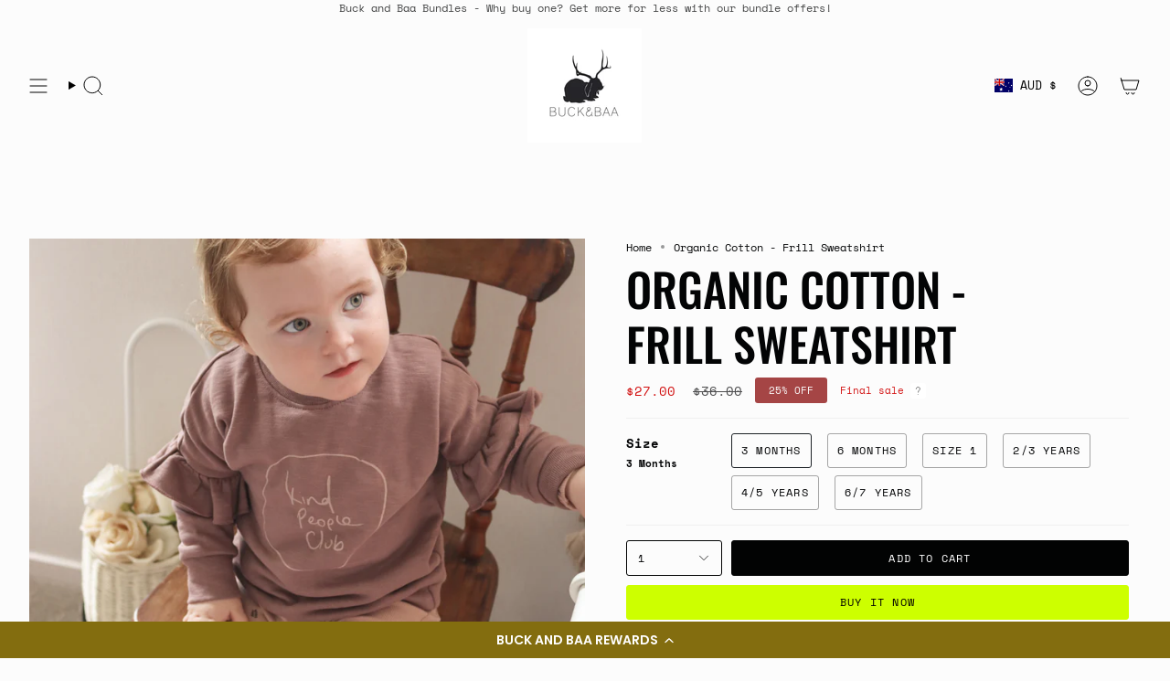

--- FILE ---
content_type: text/html; charset=utf-8
request_url: https://buckandbaa.com/en-au/variants/49335313334547/?section_id=api-pickup-availability
body_size: -647
content:
<div id="shopify-section-api-pickup-availability" class="shopify-section">
</div>

--- FILE ---
content_type: text/html; charset=utf-8
request_url: https://buckandbaa.com/en-au/products/organic-cotton-frill-sweatshirt?section_id=api-product-grid-item
body_size: 837
content:
<div id="shopify-section-api-product-grid-item" class="shopify-section">

<div data-api-content>
<div class="grid-item product-item  product-item--centered product-item--outer-text product-item--has-quickbuy "
    id="product-item--api-product-grid-item-9457486397715"
    data-grid-item
    
  >
    <div class="product-item__image double__image" data-product-image>
      <a class="product-link" href="/en-au/products/organic-cotton-frill-sweatshirt" aria-label="Organic Cotton - Frill Sweatshirt" data-product-link="/en-au/products/organic-cotton-frill-sweatshirt"><div class="product-item__bg" data-product-image-default><figure class="image-wrapper image-wrapper--cover lazy-image lazy-image--backfill is-loading" style="--aspect-ratio: 0.8333333333333334;" data-aos="img-in"
  data-aos-delay="||itemAnimationDelay||"
  data-aos-duration="800"
  data-aos-anchor="||itemAnimationAnchor||"
  data-aos-easing="ease-out-quart"><img src="//buckandbaa.com/cdn/shop/files/file_9c42f752-f7e4-4d3d-bec3-79c359347f84.jpg?crop=center&amp;height=1296&amp;v=1718679888&amp;width=1080" alt="" width="1080" height="1296" loading="eager" srcset="//buckandbaa.com/cdn/shop/files/file_9c42f752-f7e4-4d3d-bec3-79c359347f84.jpg?v=1718679888&amp;width=136 136w, //buckandbaa.com/cdn/shop/files/file_9c42f752-f7e4-4d3d-bec3-79c359347f84.jpg?v=1718679888&amp;width=160 160w, //buckandbaa.com/cdn/shop/files/file_9c42f752-f7e4-4d3d-bec3-79c359347f84.jpg?v=1718679888&amp;width=180 180w, //buckandbaa.com/cdn/shop/files/file_9c42f752-f7e4-4d3d-bec3-79c359347f84.jpg?v=1718679888&amp;width=220 220w, //buckandbaa.com/cdn/shop/files/file_9c42f752-f7e4-4d3d-bec3-79c359347f84.jpg?v=1718679888&amp;width=254 254w, //buckandbaa.com/cdn/shop/files/file_9c42f752-f7e4-4d3d-bec3-79c359347f84.jpg?v=1718679888&amp;width=284 284w, //buckandbaa.com/cdn/shop/files/file_9c42f752-f7e4-4d3d-bec3-79c359347f84.jpg?v=1718679888&amp;width=292 292w, //buckandbaa.com/cdn/shop/files/file_9c42f752-f7e4-4d3d-bec3-79c359347f84.jpg?v=1718679888&amp;width=320 320w, //buckandbaa.com/cdn/shop/files/file_9c42f752-f7e4-4d3d-bec3-79c359347f84.jpg?v=1718679888&amp;width=480 480w, //buckandbaa.com/cdn/shop/files/file_9c42f752-f7e4-4d3d-bec3-79c359347f84.jpg?v=1718679888&amp;width=528 528w, //buckandbaa.com/cdn/shop/files/file_9c42f752-f7e4-4d3d-bec3-79c359347f84.jpg?v=1718679888&amp;width=640 640w, //buckandbaa.com/cdn/shop/files/file_9c42f752-f7e4-4d3d-bec3-79c359347f84.jpg?v=1718679888&amp;width=720 720w, //buckandbaa.com/cdn/shop/files/file_9c42f752-f7e4-4d3d-bec3-79c359347f84.jpg?v=1718679888&amp;width=960 960w, //buckandbaa.com/cdn/shop/files/file_9c42f752-f7e4-4d3d-bec3-79c359347f84.jpg?v=1718679888&amp;width=1080 1080w" sizes="500px" fetchpriority="high" class=" fit-cover is-loading ">
</figure>

&nbsp;</div><hover-images class="product-item__bg__under">
              <div class="product-item__bg__slider" data-hover-slider><div class="product-item__bg__slide"
                    
                    data-hover-slide-touch
                  ><figure class="image-wrapper image-wrapper--cover lazy-image lazy-image--backfill is-loading" style="--aspect-ratio: 0.8333333333333334;"><img src="//buckandbaa.com/cdn/shop/files/file_9c42f752-f7e4-4d3d-bec3-79c359347f84.jpg?crop=center&amp;height=1296&amp;v=1718679888&amp;width=1080" alt="" width="1080" height="1296" loading="lazy" srcset="//buckandbaa.com/cdn/shop/files/file_9c42f752-f7e4-4d3d-bec3-79c359347f84.jpg?v=1718679888&amp;width=136 136w, //buckandbaa.com/cdn/shop/files/file_9c42f752-f7e4-4d3d-bec3-79c359347f84.jpg?v=1718679888&amp;width=160 160w, //buckandbaa.com/cdn/shop/files/file_9c42f752-f7e4-4d3d-bec3-79c359347f84.jpg?v=1718679888&amp;width=180 180w, //buckandbaa.com/cdn/shop/files/file_9c42f752-f7e4-4d3d-bec3-79c359347f84.jpg?v=1718679888&amp;width=220 220w, //buckandbaa.com/cdn/shop/files/file_9c42f752-f7e4-4d3d-bec3-79c359347f84.jpg?v=1718679888&amp;width=254 254w, //buckandbaa.com/cdn/shop/files/file_9c42f752-f7e4-4d3d-bec3-79c359347f84.jpg?v=1718679888&amp;width=284 284w, //buckandbaa.com/cdn/shop/files/file_9c42f752-f7e4-4d3d-bec3-79c359347f84.jpg?v=1718679888&amp;width=292 292w, //buckandbaa.com/cdn/shop/files/file_9c42f752-f7e4-4d3d-bec3-79c359347f84.jpg?v=1718679888&amp;width=320 320w, //buckandbaa.com/cdn/shop/files/file_9c42f752-f7e4-4d3d-bec3-79c359347f84.jpg?v=1718679888&amp;width=480 480w, //buckandbaa.com/cdn/shop/files/file_9c42f752-f7e4-4d3d-bec3-79c359347f84.jpg?v=1718679888&amp;width=528 528w, //buckandbaa.com/cdn/shop/files/file_9c42f752-f7e4-4d3d-bec3-79c359347f84.jpg?v=1718679888&amp;width=640 640w, //buckandbaa.com/cdn/shop/files/file_9c42f752-f7e4-4d3d-bec3-79c359347f84.jpg?v=1718679888&amp;width=720 720w, //buckandbaa.com/cdn/shop/files/file_9c42f752-f7e4-4d3d-bec3-79c359347f84.jpg?v=1718679888&amp;width=960 960w, //buckandbaa.com/cdn/shop/files/file_9c42f752-f7e4-4d3d-bec3-79c359347f84.jpg?v=1718679888&amp;width=1080 1080w" sizes="500px" fetchpriority="high" class=" fit-cover is-loading ">
</figure>
</div><div class="product-item__bg__slide"
                    
                      data-hover-slide
                    
                    data-hover-slide-touch
                  ><figure class="image-wrapper image-wrapper--cover lazy-image lazy-image--backfill is-loading" style="--aspect-ratio: 0.8333333333333334;"><img src="//buckandbaa.com/cdn/shop/files/filecopy.jpg?crop=center&amp;height=1296&amp;v=1721169652&amp;width=1080" alt="" width="1080" height="1296" loading="lazy" srcset="//buckandbaa.com/cdn/shop/files/filecopy.jpg?v=1721169652&amp;width=136 136w, //buckandbaa.com/cdn/shop/files/filecopy.jpg?v=1721169652&amp;width=160 160w, //buckandbaa.com/cdn/shop/files/filecopy.jpg?v=1721169652&amp;width=180 180w, //buckandbaa.com/cdn/shop/files/filecopy.jpg?v=1721169652&amp;width=220 220w, //buckandbaa.com/cdn/shop/files/filecopy.jpg?v=1721169652&amp;width=254 254w, //buckandbaa.com/cdn/shop/files/filecopy.jpg?v=1721169652&amp;width=284 284w, //buckandbaa.com/cdn/shop/files/filecopy.jpg?v=1721169652&amp;width=292 292w, //buckandbaa.com/cdn/shop/files/filecopy.jpg?v=1721169652&amp;width=320 320w, //buckandbaa.com/cdn/shop/files/filecopy.jpg?v=1721169652&amp;width=480 480w, //buckandbaa.com/cdn/shop/files/filecopy.jpg?v=1721169652&amp;width=528 528w, //buckandbaa.com/cdn/shop/files/filecopy.jpg?v=1721169652&amp;width=640 640w, //buckandbaa.com/cdn/shop/files/filecopy.jpg?v=1721169652&amp;width=720 720w, //buckandbaa.com/cdn/shop/files/filecopy.jpg?v=1721169652&amp;width=960 960w, //buckandbaa.com/cdn/shop/files/filecopy.jpg?v=1721169652&amp;width=1080 1080w" sizes="500px" fetchpriority="high" class=" fit-cover is-loading ">
</figure>
</div><div class="product-item__bg__slide"
                    
                      data-hover-slide
                    
                    data-hover-slide-touch
                  ><figure class="image-wrapper image-wrapper--cover lazy-image lazy-image--backfill is-loading" style="--aspect-ratio: 0.8333333333333334;"><img src="//buckandbaa.com/cdn/shop/files/36_1.jpg?crop=center&amp;height=1200&amp;v=1725941874&amp;width=1000" alt="" width="1000" height="1200" loading="lazy" srcset="//buckandbaa.com/cdn/shop/files/36_1.jpg?v=1725941874&amp;width=136 136w, //buckandbaa.com/cdn/shop/files/36_1.jpg?v=1725941874&amp;width=160 160w, //buckandbaa.com/cdn/shop/files/36_1.jpg?v=1725941874&amp;width=180 180w, //buckandbaa.com/cdn/shop/files/36_1.jpg?v=1725941874&amp;width=220 220w, //buckandbaa.com/cdn/shop/files/36_1.jpg?v=1725941874&amp;width=254 254w, //buckandbaa.com/cdn/shop/files/36_1.jpg?v=1725941874&amp;width=284 284w, //buckandbaa.com/cdn/shop/files/36_1.jpg?v=1725941874&amp;width=292 292w, //buckandbaa.com/cdn/shop/files/36_1.jpg?v=1725941874&amp;width=320 320w, //buckandbaa.com/cdn/shop/files/36_1.jpg?v=1725941874&amp;width=480 480w, //buckandbaa.com/cdn/shop/files/36_1.jpg?v=1725941874&amp;width=528 528w, //buckandbaa.com/cdn/shop/files/36_1.jpg?v=1725941874&amp;width=640 640w, //buckandbaa.com/cdn/shop/files/36_1.jpg?v=1725941874&amp;width=720 720w, //buckandbaa.com/cdn/shop/files/36_1.jpg?v=1725941874&amp;width=960 960w" sizes="500px" fetchpriority="high" class=" fit-cover is-loading ">
</figure>
</div></div>
            </hover-images></a>

      <span class="sale-box"
      data-aos="fade"
      data-aos-delay="||itemAnimationDelay||"
      data-aos-duration="800"
      data-aos-anchor="||itemAnimationAnchor||">Sale</span><quick-add-product>
      <div class="quick-add__holder" data-quick-add-holder="9457486397715"><button class="quick-add__button caps--link"
            type="button"
            aria-label="Quick add"
            data-quick-add-btn
            data-quick-add-modal-handle="organic-cotton-frill-sweatshirt"
          >
            <span class="btn__text">Quick add
</span>
            <span class="btn__plus"></span>
            <span class="btn__added">&nbsp;</span>
            <span class="btn__loader">
              <svg height="18" width="18" class="svg-loader">
                <circle r="7" cx="9" cy="9" />
                <circle stroke-dasharray="87.96459430051421 87.96459430051421" r="7" cx="9" cy="9" />
              </svg>
            </span>
          </button>


<template data-quick-add-modal-template>
  <dialog class="drawer product-quick-add" data-product-id="9457486397715" data-section-id="api-product-grid-item-9457486397715" inert data-quick-add-modal data-scroll-lock-required>
    <form method="dialog">
      <button class="visually-hidden no-js" aria-label="Close"></button>
    </form>

    <div class="drawer__inner product-quick-add__content" data-product-upsell-container data-scroll-lock-scrollable style="--swatch-size: var(--swatch-size-product)">
      <div class="product-quick-add__close-outer">
        <button class="product-quick-add__close drawer__close" aria-label="Close" data-quick-add-modal-close autofocus><svg aria-hidden="true" focusable="false" role="presentation" class="icon icon-cancel" viewBox="0 0 24 24"><path d="M6.758 17.243 12.001 12m5.243-5.243L12 12m0 0L6.758 6.757M12.001 12l5.243 5.243" stroke="currentColor" stroke-linecap="round" stroke-linejoin="round"/></svg></button>
      </div>

      <div class="product-quick-add__inner" data-product-upsell-ajax></div>

      <div class="loader loader--top"><div class="loader-indeterminate"></div></div>
    </div>
  </dialog>
</template></div>
    </quick-add-product>
    </div>

    <div class="product-information"
      style="--swatch-size: var(--swatch-size-filters);"
      data-product-information>
      <div class="product-item__info body-medium">
        <a class="product-link" href="/en-au/products/organic-cotton-frill-sweatshirt" data-product-link="/en-au/products/organic-cotton-frill-sweatshirt">
          <p class="product-item__title">Organic Cotton - Frill Sweatshirt</p>

          <div class="product-item__price__holder"><div class="product-item__price" data-product-price>
<span class="price sale">
  
    <span class="new-price">
      
$27.00
</span>
    
      <span class="old-price">$36.00</span>
    
  
</span>
</div>
          </div>
        </a></div>
    </div>
  </div></div></div>

--- FILE ---
content_type: text/javascript
request_url: https://buckandbaa.com/cdn/shop/t/52/assets/shipping-calculator.js?v=152761532425669690361736902706
body_size: 2434
content:
!function(){"use strict";var t=["DA","DE","EN","ES","FR","IT","JA","NL","PT","PT_BR"];function e(e){var n=e.replace(/-/,"_").toUpperCase();return-1!==t.indexOf(n)?n:-1!==t.indexOf(n.substring(0,2))?n.substring(0,2):"EN"}var n=/({\w+})/g,r={lastName:'[name="address[last_name]"]',firstName:'[name="address[first_name]"]',company:'[name="address[company]"]',address1:'[name="address[address1]"]',address2:'[name="address[address2]"]',country:'[name="address[country]"]',zone:'[name="address[province]"]',postalCode:'[name="address[zip]"]',city:'[name="address[city]"]',phone:'[name="address[phone]"]'};function s(t,n,s){n=n||"en";var o=function(t,e){var n={};return Object.keys(r).forEach((function(r){var s=t.querySelector(e[r]);n[r]=s?{wrapper:s.parentElement,input:s,labels:document.querySelectorAll('[for="'+s.id+'"]')}:{}})),n}(t,function(){for(var t=Object({}),e=0;e<arguments.length;e++){var n=arguments[e];if(n)for(var r in n)Object.prototype.hasOwnProperty.call(n,r)&&(t[r]=n[r])}return t}(r,(s=s||{inputSelectors:{}}).inputSelectors));return function(t){Object.keys(t).forEach((function(e){var n=t[e].input,r=t[e].labels;if(n){if("object"!=typeof n)throw new TypeError(t[e]+" is missing an input or select.");if("object"!=typeof r)throw new TypeError(t[e]+" is missing a label.")}}))}(o),function(t){if(!t)return Promise.resolve(null);return fetch(location.origin+"/meta.json").then((function(t){return t.json()})).then((function(t){return-1!==t.ships_to_countries.indexOf("*")?null:t.ships_to_countries})).catch((function(){return null}))}(s.shippingCountriesOnly).then((function(r){return function(t){return fetch("https://country-service.shopifycloud.com/graphql",{method:"POST",headers:{"Content-Type":"application/json","Access-Control-Allow-Origin":"*"},body:JSON.stringify({query:"query countries($locale: SupportedLocale!) {  countries(locale: $locale) {    name    code    labels {      address1      address2      city      company      country      firstName      lastName      phone      postalCode      zone    }    formatting {      edit    }    zones {      name      code    }  }}",operationName:"countries",variables:{locale:e(t)}})}).then((function(t){return t.json()})).then((function(t){return t.data.countries}))}(n).then((function(e){!function(t,e,n){!function(t,e){var n=t.country.input,r=n.cloneNode(!0);e.forEach((function(t){var e=document.createElement("option");e.value=t.code,e.textContent=t.name,r.appendChild(e)})),n.innerHTML=r.innerHTML,n.dataset.default&&(n.value=n.dataset.default)}(e,n);var r=e.country.input?e.country.input.value:null;(function(t,e,n){e.country.input.addEventListener("change",(function(r){a(t,e,r.target.value,n)}))})(t,e,n),a(t,e,r,n)}(t,o,function(t,e){if(!e)return t;return t.filter((function(t){return-1!==e.indexOf(t.code)}))}(e,r))}))}))}function a(t,e,r,s){var a=function(t,e){return t=t||"CA",e.filter((function(e){return e.code===t}))[0]}(r,s);!function(t,e){Object.keys(t).forEach((function(n){t[n].labels.forEach((function(t){t.textContent=e.labels[n]}))}))}(e,a),function(t,e,r){var s=r.formatting.edit,a=e.country.wrapper,o=!1;(i=s,i.split("_").map((function(t){var e=t.match(n);return e?e.map((function(t){var e=t.replace(/[{}]/g,"");switch(e){case"zip":return"postalCode";case"province":return"zone";default:return e}})):[]}))).forEach((function(n){n.forEach((function(r){e[r].wrapper.dataset.lineCount=n.length,e[r].wrapper&&("country"!==r?o?t.append(e[r].wrapper):t.insertBefore(e[r].wrapper,a):o=!0)}))}));var i}(t,e,a),function(t,e){var n=t.zone;if(!n)return;if(0===e.zones.length)return n.wrapper.dataset.ariaHidden="true",void(n.input.innerHTML="");n.wrapper.dataset.ariaHidden="false";var r=n.input,s=r.cloneNode(!0);s.innerHTML="",e.zones.forEach((function(t){var e=document.createElement("option");e.value=t.code,e.textContent=t.name,s.appendChild(e)})),r.innerHTML=s.innerHTML,r.dataset.default&&(r.value=r.dataset.default)}(e,a)}const o=(t,e=[],n=!1)=>{const r=Object.keys(t).map((r=>{let s=t[r];if("[object Object]"===Object.prototype.toString.call(s)||Array.isArray(s))return Array.isArray(t)?e.push(""):e.push(r),o(s,e,Array.isArray(s));{let t=r;if(e.length>0){t=(n?e:[...e,r]).reduce(((t,e)=>""===t?e:`${t}[${e}]`),"")}return n?`${t}[]=${s}`:`${t}=${s}`}})).join("&");return e.pop(),r};function i(t){this.status=t.status||null,this.headers=t.headers||null,this.json=t.json||null,this.body=t.body||null}i.prototype=Error.prototype;const c="[data-template-no-shipping]",u=".get-rates",l="#address_container",p="#address_country",h="#address_province",d="#address_zip",f="#wrapper-response",m="#shipping-calculator-response-template",g="data-template-no-shipping",y="data-default",v="is-hidden",b="error",C="center",E="success",_="disabled",w="get-rates--trigger",B="Error : country is not supported.",A="We do not ship to this destination.",L="Error : ";class S extends HTMLElement{constructor(){super(),this.getRatesButton=this.querySelector(u),this.fieldsContainer=this.querySelector(l),this.selectCountry=this.querySelector(p),this.selectProvince=this.querySelector(h),this.template=this.querySelector(m),this.wrapper=this.querySelector(f),this.onCountryChangeEvent=()=>this.onCountryChange(),this.onButtonClickEvent=()=>this.onButtonClick()}connectedCallback(){const t=document.querySelector("html");let e="en";if(t.hasAttribute("lang")&&""!==t.getAttribute("lang")&&(e=t.getAttribute("lang")),this.fieldsContainer&&s(this.fieldsContainer,e,{shippingCountriesOnly:!0}),this.selectCountry&&this.selectCountry.hasAttribute(y)&&this.selectProvince&&this.selectProvince.hasAttribute(y)&&this.selectCountry.addEventListener("change",this.onCountryChangeEvent),this.getRatesButton&&(this.getRatesButton.addEventListener("click",this.onButtonClickEvent),theme.settings.customerLoggedIn&&this.getRatesButton.classList.contains(w))){const t=document.querySelector(d);t&&t.value&&this.getRatesButton.dispatchEvent(new Event("click"))}}disconnectedCallback(){this.selectCountry&&this.selectCountry.hasAttribute(y)&&this.selectProvince&&this.selectProvince.hasAttribute(y)&&this.selectCountry.removeEventListener("change",this.onCountryChangeEvent),this.getRatesButton&&this.getRatesButton.removeEventListener("click",this.onButtonClickEvent)}onCountryChange(){this.selectCountry.removeAttribute(y),this.selectProvince.removeAttribute(y)}onButtonClick(){for(this.disableButtons();this.wrapper.firstChild;)this.wrapper.removeChild(this.wrapper.firstChild);this.wrapper.classList.add(v);const t={};let e=this.selectCountry.value,n=this.selectProvince.value;const r=this.selectCountry.getAttribute(y);""===e&&r&&""!==r&&(e=r);const s=this.selectProvince.getAttribute(y);""===n&&s&&""!==s&&(n=s),t.zip=document.querySelector(d).value||"",t.country=e||"",t.province=n||"",this.getCartShippingRatesForDestination(t)}formatRate(t){const e="0.00"===t?window.theme.strings.free:function(t,e){"string"==typeof t&&(t=t.replace(".",""));let n="";const r=/\{\{\s*(\w+)\s*\}\}/,s=e||"${{amount}}";function a(t,e=2,n=",",r="."){if(isNaN(t)||null==t)return 0;const s=(t=(t/100).toFixed(e)).split(".");return s[0].replace(/(\d)(?=(\d\d\d)+(?!\d))/g,`$1${n}`)+(s[1]?r+s[1]:"")}switch(s.match(r)[1]){case"amount":n=a(t,2);break;case"amount_no_decimals":n=a(t,0);break;case"amount_with_comma_separator":n=a(t,2,".",",");break;case"amount_no_decimals_with_comma_separator":n=a(t,0,".",",");break;case"amount_with_apostrophe_separator":n=a(t,2,"'",".");break;case"amount_no_decimals_with_space_separator":n=a(t,0," ","");break;case"amount_with_space_separator":n=a(t,2," ",",");break;case"amount_with_period_and_space_separator":n=a(t,2," ",".")}return s.replace(r,n)}(t,theme.moneyFormat);return e}render(t){if(this.template&&this.wrapper){this.wrapper.innerHTML="";let e="",n="",r=`${b} ${C}`,s=this.template.innerHTML;const a=/[^[\]]+(?=])/g;if(t.rates&&t.rates.length){let n=a.exec(s)[0];t.rates.forEach((t=>{let r=n;r=r.replace(/\|\|rateName\|\|/,t.name),r=r.replace(/\|\|ratePrice\|\|/,this.formatRate(t.price)),e+=r}))}if(t.success){r=`${E} ${C}`;const e=document.createElement("div");e.innerHTML=this.template.innerHTML;const s=e.querySelector(c);t.rates.length<1&&s&&(n=s.getAttribute(g))}else n=t.errorFeedback;s=s.replace(a,"").replace("[]",""),s=s.replace(/\|\|ratesList\|\|/g,e),s=s.replace(/\|\|successClass\|\|/g,r),s=s.replace(/\|\|ratesText\|\|/g,n),this.wrapper.innerHTML+=s,this.wrapper.classList.remove(v)}}enableButtons(){this.getRatesButton.removeAttribute("disabled"),this.getRatesButton.classList.remove(_),this.getRatesButton.textContent=theme.strings.shippingCalcSubmitButton}disableButtons(){this.getRatesButton.setAttribute("disabled","disabled"),this.getRatesButton.classList.add(_),this.getRatesButton.textContent=theme.strings.shippingCalcSubmitButtonDisabled}getCartShippingRatesForDestination(t){const e=encodeURI(o({shipping_address:t})),n=`${theme.routes.cart_url}/shipping_rates.json?${e}`;fetch(n).then(this.handleErrors).then((t=>t.text())).then((e=>{const n=JSON.parse(e).shipping_rates;this.onCartShippingRatesUpdate(n,t)})).catch((t=>{this.onError(t.json)}))}fullMessagesFromErrors(t){const e=[];for(const n in t)for(const r of t[n])e.push(r);return e}handleErrors(t){return t.ok?t:t.json().then((function(e){throw new i({status:t.statusText,headers:t.headers,json:e})}))}onError(t){this.enableButtons();let e="";e=t.message?t.message+"("+t.status+"): "+t.description:L+this.fullMessagesFromErrors(t).join("; "),e===B&&(e=A),this.render({rates:[],errorFeedback:e,success:!1})}onCartShippingRatesUpdate(t,e){this.enableButtons();let n="";e.zip&&(n+=e.zip+", "),e.province&&(n+=e.province+", "),n+=e.country,this.render({rates:t,address:n,success:!0})}}customElements.get("shipping-calculator")||customElements.define("shipping-calculator",S)}();


--- FILE ---
content_type: application/javascript; charset=utf-8
request_url: https://cdn-widgetsrepository.yotpo.com/v1/loader/MNqhXm8L-QICPfJYi3Gzyg
body_size: 11773
content:

if (typeof (window) !== 'undefined' && window.performance && window.performance.mark) {
  window.performance.mark('yotpo:loader:loaded');
}
var yotpoWidgetsContainer = yotpoWidgetsContainer || { guids: {} };
(function(){
    var guid = "MNqhXm8L-QICPfJYi3Gzyg";
    var loader = {
        loadDep: function (link, onLoad, strategy) {
            var script = document.createElement('script');
            script.onload = onLoad || function(){};
            script.src = link;
            if (strategy === 'defer') {
                script.defer = true;
            } else if (strategy === 'async') {
                script.async = true;
            }
            script.setAttribute("type", "text/javascript");
            script.setAttribute("charset", "utf-8");
            document.head.appendChild(script);
        },
        config: {
            data: {
                guid: guid
            },
            widgets: {
            
                "950513": {
                    instanceId: "950513",
                    instanceVersionId: "466738672",
                    templateAssetUrl: "https://cdn-widgetsrepository.yotpo.com/widget-assets/widget-loyalty-floater/app.v0.40.0-7482.js",
                    cssOverrideAssetUrl: "",
                    customizationCssUrl: "",
                    customizations: {
                      "banner-background-color": "rgba(131,109,15,1)",
                      "banner-height": "low",
                      "banner-logged-in-text": "YOU HAVE {{point_balance}} POINTS",
                      "banner-logged-out-text": "BUCK AND BAA  REWARDS",
                      "banner-point-balance-font-size": "14px",
                      "banner-position": "footer",
                      "banner-text-color": "#ffffff",
                      "banner-text-font-size": "14px",
                      "button-type": "rounded_rectangle",
                      "confirmation-no-button-type": "borderless",
                      "confirmation-no-text": "CANCEL",
                      "confirmation-text": "Redeem reward?",
                      "confirmation-yes-text": "REDEEM",
                      "coupon-copied-text": "COPIED",
                      "coupon-headline-font-size": "16px",
                      "coupon-headline-text": "You’ve got {{reward}}! 🎉",
                      "coupon-instructions-text": "Copy the code to apply it at checkout. We’ve also sent it to your email.",
                      "coupon-texts-font-size": "14px",
                      "drawer-action-color": "#0F8383",
                      "drawer-background-color": "#ffffff",
                      "drawer-customer-first-name": "{{customer_first_name}}",
                      "drawer-logged-in-headline-text-font-size": "20px",
                      "drawer-logged-out-headline-text": "💰 Earn {{points_amount}} points for every $1 you spend",
                      "drawer-logged-out-headline-text-font-size": "16px",
                      "drawer-point-balance-text": "{{point_balance}} points",
                      "drawer-sign-in-text-font-size": "14px",
                      "drawer-sign-up-subtitle-text-font-size": "14px",
                      "drawer-sign-up-title-text-font-size": "16px",
                      "drawer-subtitles-color": "#909296",
                      "insufficient-points-text": "Not enough points",
                      "logged-out-headline-text-font-size": "16px",
                      "missing-points-text": "⚡ You're {{points_amount}} points away!",
                      "non-member-rewards-disclaimer-text": "I agree to the program’s [terms](http://example.net/terms) and [privacy policy](http://example.net/privacy-policy)",
                      "non-member-rewards-disclaimer-text-size": "12px",
                      "non-member-rewards-disclaimer-type": "no-disclaimer",
                      "non-member-rewards-join-button-subtitle-size": "14px",
                      "non-member-rewards-join-button-subtitle-text": "Earn {{new_member_reward}}",
                      "non-member-rewards-join-button-text": "Complete program signup",
                      "non-member-rewards-join-button-text-size": "16px",
                      "non-member-title-text": "You’re a step away from rewards!",
                      "non-member-title-text-font-size": "20px",
                      "points-cost-suffix-text": "points",
                      "points-cost-text": "{{points}} points",
                      "primary-font-name-and-url": "Poppins@600|https://cdn-widgetsrepository.yotpo.com/web-fonts/css/poppins/v1/poppins_600.css",
                      "redeem-text": "GET REWARD",
                      "secondary-font-name-and-url": "Poppins@400|https://cdn-widgetsrepository.yotpo.com/web-fonts/css/poppins/v1/poppins_400.css",
                      "section_message_field": "Only for brands using Shopify’s new customer accounts and have program eligibility set to “only members who signed up.”",
                      "show-less-redemptions-text": "See less",
                      "show-more-redemptions-text": "See more rewards",
                      "sign-in-link-text": "Log in",
                      "sign-in-text": "Already a member?",
                      "sign-up-subtitle-text": "Earn {{new_member_reward}}",
                      "sign-up-title-text": "Join now"
                    },
                    staticContent: {
                      "cssEditorEnabled": true,
                      "isHidden": false,
                      "isOptInFlowEnabled": false,
                      "isShopifyNewAccountsVersion": true,
                      "merchantId": "65610",
                      "platformName": "shopify",
                      "selfExecutable": true,
                      "storeId": "S1pYhaYTzvPV5ChHoZV2fQHMxe4Mdj1mwEXVx9XB",
                      "storeLoginUrl": "//buckandbaa.com/account/login",
                      "storeRegistrationUrl": "//buckandbaa.com/account/register",
                      "urlMatch": "^((?!\\.yotpo.com|localhost:|[0-9]+\\/checkouts\\/).)*$"
                    },
                    className: "LoyaltyFloaterWidget",
                    dependencyGroupId: null
                },
            
                "753964": {
                    instanceId: "753964",
                    instanceVersionId: "259843323",
                    templateAssetUrl: "https://cdn-widgetsrepository.yotpo.com/widget-assets/widget-customer-preview/app.v0.2.8-6189.js",
                    cssOverrideAssetUrl: "",
                    customizationCssUrl: "",
                    customizations: {
                      "view-background-color": "transparent",
                      "view-primary-color": "#2e4f7c",
                      "view-primary-font": "Nunito Sans@700|https://cdn-widgetsrepository.yotpo.com/web-fonts/css/nunito_sans/v1/nunito_sans_700.css",
                      "view-text-color": "#202020",
                      "welcome-text": "Good morning"
                    },
                    staticContent: {
                      "currency": "NZD",
                      "hideIfMatchingQueryParam": [
                        "oseid"
                      ],
                      "isHidden": true,
                      "platformName": "shopify",
                      "selfExecutable": true,
                      "storeId": "S1pYhaYTzvPV5ChHoZV2fQHMxe4Mdj1mwEXVx9XB",
                      "storeLoginUrl": "http://buckandbaa.com/account/login",
                      "storeRegistrationUrl": "http://buckandbaa.com/account/register",
                      "storeRewardsPageUrl": "http://buckandbaa.com/pages/rewards",
                      "urlMatch": "^(?!.*\\.yotpo\\.com).*$"
                    },
                    className: "CustomerPreview",
                    dependencyGroupId: null
                },
            
                "236741": {
                    instanceId: "236741",
                    instanceVersionId: "448146525",
                    templateAssetUrl: "https://cdn-widgetsrepository.yotpo.com/widget-assets/widget-my-rewards/app.v0.3.3-4897.js",
                    cssOverrideAssetUrl: "",
                    customizationCssUrl: "",
                    customizations: {
                      "logged-in-description-color": "rgba(198,179,113,1)",
                      "logged-in-description-font-size": "34",
                      "logged-in-description-text": "You Have {{current_point_balance}} Acorns",
                      "logged-in-headline-color": "#011247",
                      "logged-in-headline-font-size": "36",
                      "logged-in-headline-text": "Hi {{first_name}}!",
                      "logged-in-primary-button-cta-type": "redemptionWidget",
                      "logged-in-primary-button-text": "REDEEM NOW",
                      "logged-in-secondary-button-text": "REWARDS HISTORY",
                      "logged-out-headline-color": "#011247",
                      "logged-out-headline-font-size": "36",
                      "logged-out-headline-text": "How It Works",
                      "logged-out-selected-step-name": "step_3",
                      "primary-button-background-color": "rgba(216,199,148,1)",
                      "primary-button-text-color": "#ffffff",
                      "primary-button-type": "filled_rectangle",
                      "primary-font-name-and-url": "Montserrat@600|https://fonts.googleapis.com/css?family=Montserrat:600\u0026display=swap",
                      "reward-step-1-displayname": "Step 1",
                      "reward-step-1-settings-description": "Create an account and\nget 100 acorns.",
                      "reward-step-1-settings-description-color": "#666d8b",
                      "reward-step-1-settings-description-font-size": "20",
                      "reward-step-1-settings-icon": "default",
                      "reward-step-1-settings-icon-color": "rgba(216,199,148,1)",
                      "reward-step-1-settings-title": "SIGN UP",
                      "reward-step-1-settings-title-color": "#011247",
                      "reward-step-1-settings-title-font-size": "24",
                      "reward-step-2-displayname": "Step 2",
                      "reward-step-2-settings-description": "Earn acorns every time\nyou shop.",
                      "reward-step-2-settings-description-color": "#666d8b",
                      "reward-step-2-settings-description-font-size": "20",
                      "reward-step-2-settings-icon": "default",
                      "reward-step-2-settings-icon-color": "rgba(216,199,148,1)",
                      "reward-step-2-settings-title": "EARN ACORNS",
                      "reward-step-2-settings-title-color": "#011247",
                      "reward-step-2-settings-title-font-size": "24",
                      "reward-step-3-displayname": "Step 3",
                      "reward-step-3-settings-description": "Redeem acorns for\nexclusive discounts.",
                      "reward-step-3-settings-description-color": "#666d8b",
                      "reward-step-3-settings-description-font-size": "20",
                      "reward-step-3-settings-icon": "default",
                      "reward-step-3-settings-icon-color": "rgba(216,199,148,1)",
                      "reward-step-3-settings-title": "REDEEM ACORNS",
                      "reward-step-3-settings-title-color": "#011247",
                      "reward-step-3-settings-title-font-size": "24",
                      "rewards-history-approved-text": "Approved",
                      "rewards-history-background-color": "rgba(1,18,71,0.8)",
                      "rewards-history-headline-color": "#10055c",
                      "rewards-history-headline-font-size": "28",
                      "rewards-history-headline-text": "Rewards History",
                      "rewards-history-pending-text": "Pending",
                      "rewards-history-refunded-text": "Refunded",
                      "rewards-history-reversed-text": "Reversed",
                      "rewards-history-table-action-col-text": "Action",
                      "rewards-history-table-date-col-text": "Date",
                      "rewards-history-table-points-col-text": "Points",
                      "rewards-history-table-status-col-text": "Status",
                      "rewards-history-table-store-col-text": "Store",
                      "secondary-button-background-color": "rgba(216,199,148,1)",
                      "secondary-button-text-color": "rgba(198,179,113,1)",
                      "secondary-button-type": "rectangular_outline",
                      "secondary-font-name-and-url": "Nunito Sans@400|https://fonts.googleapis.com/css?family=Nunito+Sans:400\u0026display=swap",
                      "view-grid-points-column-color": "#7a97e8",
                      "view-grid-rectangular-background-color": "#e6ecff",
                      "view-grid-type": "rectangular"
                    },
                    staticContent: {
                      "cssEditorEnabled": "true",
                      "currency": "NZD",
                      "isMultiCurrencyEnabled": false,
                      "isMultiStoreMerchant": false,
                      "isShopifyNewAccountsVersion": true,
                      "merchantId": "65610",
                      "platformName": "shopify",
                      "storeId": "S1pYhaYTzvPV5ChHoZV2fQHMxe4Mdj1mwEXVx9XB"
                    },
                    className: "MyRewardsWidget",
                    dependencyGroupId: 2
                },
            
                "236740": {
                    instanceId: "236740",
                    instanceVersionId: "448146521",
                    templateAssetUrl: "https://cdn-widgetsrepository.yotpo.com/widget-assets/widget-visual-redemption/app.v0.6.1-4815.js",
                    cssOverrideAssetUrl: "",
                    customizationCssUrl: "",
                    customizations: {
                      "description-color": "#666d8b",
                      "description-font-size": "20",
                      "headline-color": "#011247",
                      "headline-font-size": "36",
                      "layout-background-color": "white",
                      "primary-font-name-and-url": "Montserrat@600|https://fonts.googleapis.com/css?family=Montserrat:600\u0026display=swap",
                      "redemption-1-displayname": "Tile 1",
                      "redemption-1-settings-cost": "0 points",
                      "redemption-1-settings-cost-color": "#666d8b",
                      "redemption-1-settings-cost-font-size": "20",
                      "redemption-1-settings-reward": "$0",
                      "redemption-1-settings-reward-color": "#011247",
                      "redemption-1-settings-reward-font-size": "30",
                      "redemption-2-displayname": "Tile 2",
                      "redemption-2-settings-cost": "0 points",
                      "redemption-2-settings-cost-color": "#666d8b",
                      "redemption-2-settings-cost-font-size": "20",
                      "redemption-2-settings-reward": "$0",
                      "redemption-2-settings-reward-color": "#011247",
                      "redemption-2-settings-reward-font-size": "30",
                      "redemption-3-displayname": "Tile 3",
                      "redemption-3-settings-cost": "0 points",
                      "redemption-3-settings-cost-color": "#666d8b",
                      "redemption-3-settings-cost-font-size": "20",
                      "redemption-3-settings-reward": "$0",
                      "redemption-3-settings-reward-color": "#011247",
                      "redemption-3-settings-reward-font-size": "30",
                      "rule-border-color": "#bccdfe",
                      "rule-color": "#061153",
                      "rule-font-size": "18",
                      "secondary-font-name-and-url": "Nunito Sans@400|https://fonts.googleapis.com/css?family=Nunito+Sans\u0026display=swap",
                      "selected-extensions": [
                        "1",
                        "2",
                        "3"
                      ],
                      "view-layout": "full-layout",
                      "visual-redemption-description": "Redeeming your hard-earned points is easy! Simply apply your points for a discount at checkout!",
                      "visual-redemption-headline": "How to use your points",
                      "visual-redemption-rule": "100 points equals $10.00"
                    },
                    staticContent: {
                      "cssEditorEnabled": "true",
                      "currency": "NZD",
                      "isMultiCurrencyEnabled": false,
                      "isShopifyNewAccountsVersion": true,
                      "platformName": "shopify",
                      "storeId": "S1pYhaYTzvPV5ChHoZV2fQHMxe4Mdj1mwEXVx9XB"
                    },
                    className: "VisualRedemptionWidget",
                    dependencyGroupId: 2
                },
            
                "236739": {
                    instanceId: "236739",
                    instanceVersionId: "448146522",
                    templateAssetUrl: "https://cdn-widgetsrepository.yotpo.com/widget-assets/widget-coupons-redemption/app.v0.6.2-5198.js",
                    cssOverrideAssetUrl: "",
                    customizationCssUrl: "",
                    customizations: {
                      "confirmation-step-cancel-option": "NO",
                      "confirmation-step-confirm-option": "YES",
                      "confirmation-step-title": "ARE YOU SURE?",
                      "coupon-background-type": "no-background",
                      "coupon-code-copied-message-body": "Thank you for redeeming your points. Please paste the code at checkout.",
                      "coupon-code-copied-message-color": "#707997",
                      "coupon-code-copied-message-title": "COPIED",
                      "coupons-redemption-description": "Redeeming your acorns is easy! Click Redeem My Acorns and copy \u0026 paste your code at checkout.",
                      "coupons-redemption-headline": "How to use your points",
                      "coupons-redemption-rule": "",
                      "description-color": "#666d8b",
                      "description-font-size": "20",
                      "disabled-outline-button-color": "#929292",
                      "discount-bigger-than-subscription-cost-text": "Your next subscription is lower than the redemption amount",
                      "donate-button-text": "DONATE",
                      "donation-success-message-body": "Thank you for donating ${{donation_amount}} to {{company_name}}",
                      "donation-success-message-color": "#707997",
                      "donation-success-message-title": "SUCCESS",
                      "error-message-color": "#f04860",
                      "error-message-title": "",
                      "headline-color": "#011247",
                      "headline-font-size": "36",
                      "login-button-color": "rgba(208,186,138,1)",
                      "login-button-text": "REDEEM MY ACORNS",
                      "login-button-text-color": "white",
                      "login-button-type": "filled_rectangle",
                      "message-font-size": "14",
                      "missing-points-amount-text": "You don't have enough points to redeem",
                      "next-subscription-headline-text": "NEXT ORDER",
                      "next-subscription-subtitle-text": "{{product_name}} {{next_order_amount}}",
                      "no-subscription-subtitle-text": "No ongoing subscriptions",
                      "point-balance-text": "You have {{current_point_balance}} acorns",
                      "points-balance-color": "#011247",
                      "points-balance-font-size": "20",
                      "points-balance-number-color": "rgba(171,149,73,1)",
                      "primary-font-name-and-url": "Montserrat@600|https://fonts.googleapis.com/css?family=Montserrat:600\u0026display=swap",
                      "redeem-button-color": "#556DD8",
                      "redeem-button-text": "REDEEM",
                      "redeem-button-text-color": "white",
                      "redeem-button-type": "filled_rectangle",
                      "redemption-354456-displayname": "$10.00 Off",
                      "redemption-354456-settings-button-color": "rgba(216,199,148,1)",
                      "redemption-354456-settings-button-text": "REDEEM",
                      "redemption-354456-settings-button-text-color": "white",
                      "redemption-354456-settings-button-type": "filled_rectangle",
                      "redemption-354456-settings-call-to-action-button-text": "REDEEM",
                      "redemption-354456-settings-cost": 500,
                      "redemption-354456-settings-cost-color": "#666d8b",
                      "redemption-354456-settings-cost-font-size": "20",
                      "redemption-354456-settings-cost-text": "{{points}} ACORNS",
                      "redemption-354456-settings-coupon-cost-font-size": "15",
                      "redemption-354456-settings-coupon-reward-font-size": "29",
                      "redemption-354456-settings-discount-amount-cents": 1000,
                      "redemption-354456-settings-discount-type": "fixed_amount",
                      "redemption-354456-settings-reward": "$10.00 Off",
                      "redemption-354456-settings-reward-color": "#011247",
                      "redemption-354456-settings-reward-font-size": "30",
                      "redemption-354456-settings-success-message-text": "Discount Applied",
                      "redemption-354457-displayname": "$20.00 Off",
                      "redemption-354457-settings-button-color": "rgba(216,199,148,1)",
                      "redemption-354457-settings-button-text": "REDEEM",
                      "redemption-354457-settings-button-text-color": "white",
                      "redemption-354457-settings-button-type": "filled_rectangle",
                      "redemption-354457-settings-call-to-action-button-text": "REDEEM",
                      "redemption-354457-settings-cost": 1000,
                      "redemption-354457-settings-cost-color": "#666d8b",
                      "redemption-354457-settings-cost-font-size": "20",
                      "redemption-354457-settings-cost-text": "{{points}} ACORNS",
                      "redemption-354457-settings-coupon-cost-font-size": "15",
                      "redemption-354457-settings-coupon-reward-font-size": "29",
                      "redemption-354457-settings-discount-amount-cents": 2000,
                      "redemption-354457-settings-discount-type": "fixed_amount",
                      "redemption-354457-settings-reward": "$20.00 Off",
                      "redemption-354457-settings-reward-color": "#011247",
                      "redemption-354457-settings-reward-font-size": "30",
                      "redemption-354457-settings-success-message-text": "Discount Applied",
                      "redemption-354458-displayname": "$50.00 Off",
                      "redemption-354458-settings-button-color": "rgba(216,199,148,1)",
                      "redemption-354458-settings-button-text": "REDEEM",
                      "redemption-354458-settings-button-text-color": "white",
                      "redemption-354458-settings-button-type": "filled_rectangle",
                      "redemption-354458-settings-call-to-action-button-text": "REDEEM",
                      "redemption-354458-settings-cost": 2500,
                      "redemption-354458-settings-cost-color": "#666d8b",
                      "redemption-354458-settings-cost-font-size": "20",
                      "redemption-354458-settings-cost-text": "{{points}} ACORNS",
                      "redemption-354458-settings-coupon-cost-font-size": "15",
                      "redemption-354458-settings-coupon-reward-font-size": "29",
                      "redemption-354458-settings-discount-amount-cents": 5000,
                      "redemption-354458-settings-discount-type": "fixed_amount",
                      "redemption-354458-settings-reward": "$50.00 Off",
                      "redemption-354458-settings-reward-color": "#011247",
                      "redemption-354458-settings-reward-font-size": "30",
                      "redemption-354458-settings-success-message-text": "Discount Applied",
                      "redemption-355004-displayname": "$5.00 Off",
                      "redemption-355004-settings-button-color": "rgba(216,199,148,1)",
                      "redemption-355004-settings-button-text": "REDEEM",
                      "redemption-355004-settings-button-text-color": "white",
                      "redemption-355004-settings-button-type": "filled_rectangle",
                      "redemption-355004-settings-call-to-action-button-text": "REDEEM",
                      "redemption-355004-settings-cost": 100,
                      "redemption-355004-settings-cost-color": "#666d8b",
                      "redemption-355004-settings-cost-font-size": "20",
                      "redemption-355004-settings-cost-text": "{{points}} ACORNS",
                      "redemption-355004-settings-coupon-cost-font-size": "15",
                      "redemption-355004-settings-coupon-reward-font-size": "29",
                      "redemption-355004-settings-discount-amount-cents": 500,
                      "redemption-355004-settings-discount-type": "fixed_amount",
                      "redemption-355004-settings-reward": "$5.00 Off",
                      "redemption-355004-settings-reward-color": "#011247",
                      "redemption-355004-settings-reward-font-size": "30",
                      "redemption-355004-settings-success-message-text": "Discount Applied",
                      "rule-border-color": "rgba(0,0,0,0)",
                      "rule-color": "rgba(47,48,54,1)",
                      "rule-font-size": "18",
                      "secondary-font-name-and-url": "Nunito Sans@400|https://fonts.googleapis.com/css?family=Nunito+Sans\u0026display=swap",
                      "selected-extensions": [
                        "354456",
                        "354457",
                        "354458",
                        "355004"
                      ],
                      "selected-redemptions-modes": "regular",
                      "subscription-coupon-applied-message-body": "The discount was applied to your upcoming subscription order. You’ll be able to get another discount once the next order is processed.",
                      "subscription-coupon-applied-message-color": "#707997",
                      "subscription-coupon-applied-message-title": "",
                      "subscription-divider-color": "#c2cdf4",
                      "subscription-headline-color": "#666d8b",
                      "subscription-headline-font-size": "14",
                      "subscription-points-headline-text": "YOUR POINT BALANCE",
                      "subscription-points-subtitle-text": "{{current_point_balance}} Points",
                      "subscription-redemptions-description": "Choose a discount option that will automatically apply to your next subscription order.",
                      "subscription-redemptions-headline": "Redeem for Subscription Discount",
                      "subscription-subtitle-color": "#768cdc",
                      "subscription-subtitle-font-size": "20",
                      "view-layout": "full-layout"
                    },
                    staticContent: {
                      "cssEditorEnabled": "true",
                      "currency": "NZD",
                      "isMultiCurrencyEnabled": false,
                      "isShopifyNewAccountsVersion": true,
                      "merchantId": "65610",
                      "platformName": "shopify",
                      "storeId": "S1pYhaYTzvPV5ChHoZV2fQHMxe4Mdj1mwEXVx9XB",
                      "storeLoginUrl": "/account/login",
                      "subunitsPerUnit": 100
                    },
                    className: "CouponsRedemptionWidget",
                    dependencyGroupId: 2
                },
            
                "236738": {
                    instanceId: "236738",
                    instanceVersionId: "448146523",
                    templateAssetUrl: "https://cdn-widgetsrepository.yotpo.com/widget-assets/widget-loyalty-campaigns/app.v0.13.0-4770.js",
                    cssOverrideAssetUrl: "",
                    customizationCssUrl: "",
                    customizations: {
                      "campaign-description-font-color": "#4e5772",
                      "campaign-description-size": "18px",
                      "campaign-item-578526-background-color": "#f9faff",
                      "campaign-item-578526-background-image-color-overlay": "rgba(0, 0, 0, .4)",
                      "campaign-item-578526-background-type": "color",
                      "campaign-item-578526-border-color": "rgba(208,186,138,1)",
                      "campaign-item-578526-description-font-color": "#4e5772",
                      "campaign-item-578526-description-font-size": "18",
                      "campaign-item-578526-exclude_audience_ids": null,
                      "campaign-item-578526-exclude_audience_names": [],
                      "campaign-item-578526-hover-view-tile-message": "Earn 100 acorns when you create an account",
                      "campaign-item-578526-icon-color": "rgba(198,179,113,1)",
                      "campaign-item-578526-icon-type": "defaultIcon",
                      "campaign-item-578526-include_audience_ids": "1",
                      "campaign-item-578526-include_audience_names": [
                        "All customers"
                      ],
                      "campaign-item-578526-special-reward-enabled": "false",
                      "campaign-item-578526-special-reward-headline-background-color": "#E0DBEF",
                      "campaign-item-578526-special-reward-headline-text": "Just for you!",
                      "campaign-item-578526-special-reward-headline-title-font-color": "#5344A6",
                      "campaign-item-578526-special-reward-headline-title-font-size": "16",
                      "campaign-item-578526-special-reward-tile-border-color": "#8270E7",
                      "campaign-item-578526-tile-description": "Create an account",
                      "campaign-item-578526-tile-reward": "100 Acorns",
                      "campaign-item-578526-title-font-color": "#011247",
                      "campaign-item-578526-title-font-size": "27",
                      "campaign-item-578526-type": "CreateAccountCampaign",
                      "campaign-item-578527-background-color": "#f9faff",
                      "campaign-item-578527-background-image-color-overlay": "rgba(0, 0, 0, .4)",
                      "campaign-item-578527-background-type": "color",
                      "campaign-item-578527-border-color": "rgba(208,186,138,1)",
                      "campaign-item-578527-description-font-color": "#4e5772",
                      "campaign-item-578527-description-font-size": "18",
                      "campaign-item-578527-exclude_audience_ids": null,
                      "campaign-item-578527-exclude_audience_names": [],
                      "campaign-item-578527-hover-view-tile-message": "Earn 2 acorns for every $1.00 you spend in our store",
                      "campaign-item-578527-icon-color": "rgba(198,179,113,1)",
                      "campaign-item-578527-icon-type": "defaultIcon",
                      "campaign-item-578527-include_audience_ids": "1",
                      "campaign-item-578527-include_audience_names": [
                        "All customers"
                      ],
                      "campaign-item-578527-special-reward-enabled": "false",
                      "campaign-item-578527-special-reward-headline-background-color": "#E0DBEF",
                      "campaign-item-578527-special-reward-headline-text": "Just for you!",
                      "campaign-item-578527-special-reward-headline-title-font-color": "#5344A6",
                      "campaign-item-578527-special-reward-headline-title-font-size": "16",
                      "campaign-item-578527-special-reward-tile-border-color": "#8270E7",
                      "campaign-item-578527-tile-description": "Make a purchase",
                      "campaign-item-578527-tile-reward": "2 Acorns Per $1.00",
                      "campaign-item-578527-title-font-color": "#011247",
                      "campaign-item-578527-title-font-size": "27",
                      "campaign-item-578527-type": "PointsForPurchasesCampaign",
                      "campaign-item-578529-action-tile-action-text": "Add My Birthday",
                      "campaign-item-578529-action-tile-ask-year": "true",
                      "campaign-item-578529-action-tile-birthday-required-field-message": "This field is required",
                      "campaign-item-578529-action-tile-birthday-thank-you-message": "Thanks! We're looking forward to helping you celebrate :)",
                      "campaign-item-578529-action-tile-european-date-format": "false",
                      "campaign-item-578529-action-tile-message-text": "If your birthday is within the next 30 days, your reward will be granted in delay, up to 30 days.",
                      "campaign-item-578529-action-tile-month-names": "January,February,March,April,May,June,July,August,September,October,November,December",
                      "campaign-item-578529-action-tile-title": "Earn 100 Acorns on your birthday",
                      "campaign-item-578529-background-color": "#f9faff",
                      "campaign-item-578529-background-image-color-overlay": "rgba(0, 0, 0, .4)",
                      "campaign-item-578529-background-type": "color",
                      "campaign-item-578529-border-color": "rgba(208,186,138,1)",
                      "campaign-item-578529-description-font-color": "#4e5772",
                      "campaign-item-578529-description-font-size": "18",
                      "campaign-item-578529-exclude_audience_ids": null,
                      "campaign-item-578529-exclude_audience_names": [],
                      "campaign-item-578529-icon-color": "rgba(198,179,113,1)",
                      "campaign-item-578529-icon-type": "defaultIcon",
                      "campaign-item-578529-include_audience_ids": "1",
                      "campaign-item-578529-include_audience_names": [
                        "All customers"
                      ],
                      "campaign-item-578529-special-reward-enabled": "false",
                      "campaign-item-578529-special-reward-headline-background-color": "#E0DBEF",
                      "campaign-item-578529-special-reward-headline-text": "Just for you!",
                      "campaign-item-578529-special-reward-headline-title-font-color": "#5344A6",
                      "campaign-item-578529-special-reward-headline-title-font-size": "16",
                      "campaign-item-578529-special-reward-tile-border-color": "#8270E7",
                      "campaign-item-578529-tile-description": "Happy Birthday",
                      "campaign-item-578529-tile-reward": "100 Acorns",
                      "campaign-item-578529-title-font-color": "#011247",
                      "campaign-item-578529-title-font-size": "27",
                      "campaign-item-578529-type": "BirthdayCampaign",
                      "campaign-item-579975-action-tile-action-text": "Share on Facebook",
                      "campaign-item-579975-action-tile-title": "Earn 100 Acorns when you share us on Facebook",
                      "campaign-item-579975-background-color": "#f9faff",
                      "campaign-item-579975-background-image-color-overlay": "rgba(0, 0, 0, .4)",
                      "campaign-item-579975-background-type": "color",
                      "campaign-item-579975-border-color": "rgba(208,186,138,1)",
                      "campaign-item-579975-description-font-color": "#4e5772",
                      "campaign-item-579975-description-font-size": "18",
                      "campaign-item-579975-exclude_audience_ids": null,
                      "campaign-item-579975-exclude_audience_names": [],
                      "campaign-item-579975-icon-color": "rgba(198,179,113,1)",
                      "campaign-item-579975-icon-type": "defaultIcon",
                      "campaign-item-579975-include_audience_ids": "1",
                      "campaign-item-579975-include_audience_names": [
                        "All customers"
                      ],
                      "campaign-item-579975-special-reward-enabled": "false",
                      "campaign-item-579975-special-reward-headline-background-color": "#E0DBEF",
                      "campaign-item-579975-special-reward-headline-text": "Just for you!",
                      "campaign-item-579975-special-reward-headline-title-font-color": "#5344A6",
                      "campaign-item-579975-special-reward-headline-title-font-size": "16",
                      "campaign-item-579975-special-reward-tile-border-color": "#8270E7",
                      "campaign-item-579975-tile-description": "Share On Facebook",
                      "campaign-item-579975-tile-reward": "100 Acorns",
                      "campaign-item-579975-title-font-color": "#011247",
                      "campaign-item-579975-title-font-size": "27",
                      "campaign-item-579975-type": "FacebookShareCampaign",
                      "campaign-item-580008-background-color": "#f9faff",
                      "campaign-item-580008-background-image-color-overlay": "rgba(0, 0, 0, .4)",
                      "campaign-item-580008-background-type": "color",
                      "campaign-item-580008-border-color": "rgba(208,186,138,1)",
                      "campaign-item-580008-description-font-color": "#4e5772",
                      "campaign-item-580008-description-font-size": "18",
                      "campaign-item-580008-exclude_audience_ids": null,
                      "campaign-item-580008-exclude_audience_names": [],
                      "campaign-item-580008-hover-view-tile-message": "Earn 1000 Acorns when you make 3 purchases over $100",
                      "campaign-item-580008-icon-color": "rgba(198,179,113,1)",
                      "campaign-item-580008-icon-type": "defaultIcon",
                      "campaign-item-580008-include_audience_ids": "1",
                      "campaign-item-580008-include_audience_names": [
                        "All customers"
                      ],
                      "campaign-item-580008-special-reward-enabled": "false",
                      "campaign-item-580008-special-reward-headline-background-color": "#E0DBEF",
                      "campaign-item-580008-special-reward-headline-text": "Just for you!",
                      "campaign-item-580008-special-reward-headline-title-font-color": "#5344A6",
                      "campaign-item-580008-special-reward-headline-title-font-size": "16",
                      "campaign-item-580008-special-reward-tile-border-color": "#8270E7",
                      "campaign-item-580008-tile-description": "Make 3 Purchases",
                      "campaign-item-580008-tile-reward": "1000 Acorns",
                      "campaign-item-580008-title-font-color": "#011247",
                      "campaign-item-580008-title-font-size": "27",
                      "campaign-item-580008-type": "TransactionBasedCampaign",
                      "campaign-title-font-color": "#011247",
                      "campaign-title-size": "27px",
                      "completed-tile-headline": "Completed",
                      "completed-tile-message": "You already completed this campaign",
                      "container-headline": "Ways to earn points",
                      "general-hover-tile-button-color": "#ffffff",
                      "general-hover-tile-button-text-color": "rgba(144,126,69,1)",
                      "general-hover-tile-button-type": "filled_rectangle",
                      "general-hover-tile-color-overlay": "rgba(208,186,138,1)",
                      "general-hover-tile-text-color": "#ffffff",
                      "headline-font-color": "#011247",
                      "headline-font-size": "36px",
                      "logged-out-is-redirect-after-login-to-current-page": "true",
                      "logged-out-message": "Already a member?",
                      "logged-out-sign-in-text": "Log in",
                      "logged-out-sign-up-text": "Sign up",
                      "main-text-font-name-and-url": "Montserrat@600|https://fonts.googleapis.com/css?family=Montserrat:600\u0026display=swap",
                      "secondary-text-font-name-and-url": "Montserrat@400|https://fonts.googleapis.com/css?family=Montserrat\u0026display=swap",
                      "selected-audiences": "1",
                      "selected-extensions": [
                        "579975",
                        "578529",
                        "578526",
                        "580008",
                        "578527"
                      ],
                      "special-reward-enabled": "false",
                      "special-reward-headline-background-color": "#E0DBEF",
                      "special-reward-headline-text": "Special for you",
                      "special-reward-headline-title-font-color": "#5344A6",
                      "special-reward-headline-title-font-size": "16",
                      "special-reward-tile-border-color": "#8270E7",
                      "tile-border-color": "#848ca3",
                      "tile-spacing-type": "small",
                      "tiles-background-color": "#f9faff",
                      "time-between-rewards-days": "You're eligible to participate again in *|days|* days.",
                      "time-between-rewards-hours": "You're eligible to participate again in *|hours|* hours."
                    },
                    staticContent: {
                      "companyName": "Buck and Baa ",
                      "cssEditorEnabled": "true",
                      "currency": "NZD",
                      "facebookAppId": "1647129615540489",
                      "isMultiCurrencyEnabled": false,
                      "isSegmentationsPickerEnabled": false,
                      "isShopifyNewAccountsVersion": true,
                      "merchantId": "65610",
                      "platformName": "shopify",
                      "storeAccountLoginUrl": "//buckandbaa.com/account/login",
                      "storeAccountRegistrationUrl": "//buckandbaa.com/account/register",
                      "storeId": "S1pYhaYTzvPV5ChHoZV2fQHMxe4Mdj1mwEXVx9XB"
                    },
                    className: "CampaignWidget",
                    dependencyGroupId: 2
                },
            
                "236737": {
                    instanceId: "236737",
                    instanceVersionId: "287421607",
                    templateAssetUrl: "https://cdn-widgetsrepository.yotpo.com/widget-assets/widget-referral-widget/app.v1.8.1-4652.js",
                    cssOverrideAssetUrl: "",
                    customizationCssUrl: "",
                    customizations: {
                      "background-color": "rgba( 255, 255, 255, 1 )",
                      "background-image-url": "https://cdn-widget-assets.yotpo.com/static_assets/MNqhXm8L-QICPfJYi3Gzyg/images/image_2024_10_17_00_42_13_852",
                      "customer-email-view-button-text": "Next",
                      "customer-email-view-description": "Give your friends $20 off their first order of $100 and get $20 (in acorns) for each successful referral",
                      "customer-email-view-header": "Refer a Friend",
                      "customer-email-view-input-placeholder": "Your email address",
                      "customer-email-view-title": "GIVE $20, GET $20",
                      "customer-name-view-input-placeholder": "Your name",
                      "default-toggle": true,
                      "description-color": "rgba( 55, 51, 48, 1 )",
                      "description-font-size": "20px",
                      "final-view-button-text": "REFER MORE FRIENDS",
                      "final-view-description": "Remind your friends to check their emails",
                      "final-view-error-description": "We were unable to send the referral link",
                      "final-view-error-text": "GO BACK",
                      "final-view-error-title": "SOMETHING WENT WRONG",
                      "final-view-title": "THANKS FOR REFERRING",
                      "fonts-primary-font-name-and-url": "Montserrat@600|https://fonts.googleapis.com/css?family=Montserrat:600\u0026display=swap",
                      "fonts-secondary-font-name-and-url": "Nunito Sans@400|https://fonts.googleapis.com/css?family=Nunito+Sans:400\u0026display=swap",
                      "header-color": "rgba( 0, 0, 0, 1 )",
                      "header-font-size": "18px",
                      "main-share-option-desktop": "main_share_email",
                      "main-share-option-mobile": "main_share_sms",
                      "next-button-background-color": "rgba(171,149,73,1)",
                      "next-button-font-size": "18px",
                      "next-button-size": "standard",
                      "next-button-text-color": "rgba(171,149,73,1)",
                      "next-button-type": "rectangular_outline",
                      "referral-history-completed-points-text": "{{points}} POINTS",
                      "referral-history-completed-status-type": "text",
                      "referral-history-confirmed-status": "COMPLETED",
                      "referral-history-pending-status": "PENDING",
                      "referral-history-redeem-text": "To redeem your points, simply apply your discount at checkout.",
                      "referral-history-sumup-line-points-text": "{{points}} POINTS",
                      "referral-history-sumup-line-text": "Your Rewards",
                      "referral-views-button-text": "Next",
                      "referral-views-copy-link-button-text": "COPY LINK",
                      "referral-views-description": "Give your friends $20 off their first order of $100 and get $20 (in acorns) for each successful referral",
                      "referral-views-email-share-body": "How does a discount off your first order at {{company_name}} sound? Use the link below and once you've shopped, I'll get a reward too.\n{{referral_link}}",
                      "referral-views-email-share-subject": "Discount to a Store You'll Love!",
                      "referral-views-email-share-type": "marketing_email",
                      "referral-views-friends-input-placeholder": "Friend’s email address",
                      "referral-views-header": "Refer a Friend",
                      "referral-views-personal-email-button-text": "SEND VIA MY EMAIL",
                      "referral-views-sms-button-text": "SEND VIA SMS",
                      "referral-views-title": "GIVE $20, GET $20",
                      "referral-views-whatsapp-button-text": "SEND VIA WHATSAPP",
                      "share-allow-copy-link": true,
                      "share-allow-email": true,
                      "share-allow-facebook": true,
                      "share-allow-sms": true,
                      "share-allow-twitter": true,
                      "share-allow-whatsapp": true,
                      "share-facebook-header": "Earn A Discount When You Shop Today!",
                      "share-facebook-image-url": "",
                      "share-icons-color": "black",
                      "share-settings-copyLink": true,
                      "share-settings-default-checkbox": true,
                      "share-settings-default-mobile-checkbox": true,
                      "share-settings-email": true,
                      "share-settings-facebook": true,
                      "share-settings-fbMessenger": true,
                      "share-settings-mobile-copyLink": true,
                      "share-settings-mobile-email": true,
                      "share-settings-mobile-facebook": true,
                      "share-settings-mobile-fbMessenger": true,
                      "share-settings-mobile-sms": true,
                      "share-settings-mobile-twitter": true,
                      "share-settings-mobile-whatsapp": true,
                      "share-settings-twitter": true,
                      "share-settings-whatsapp": true,
                      "share-sms-message": "I love {{company_name}}! Shop through my link to get a reward {{referral_link}}",
                      "share-twitter-message": "I love Buck and Baa! Get a discount using my link: ",
                      "share-whatsapp-message": "I love {{company_name}}! Shop through my link to get $20 off your order over $100 {{referral_link}}",
                      "tab-size": "medium",
                      "tab-type": "lower_line",
                      "tab-view-primary-tab-text": "Refer a Friend",
                      "tab-view-secondary-tab-text": "Your Referrals",
                      "tile-color": "rgba( 255, 255, 255, 1 )",
                      "title-color": "rgba( 55, 51, 48, 1 )",
                      "title-font-size": "36px",
                      "view-exit-intent-enabled": false,
                      "view-exit-intent-mobile-timeout-ms": 10000,
                      "view-is-popup": false,
                      "view-popup-delay-ms": 0,
                      "view-show-popup-on-exit": false,
                      "view-show-referral-history": false,
                      "view-table-rectangular-dark-pending-color": "rgba( 0, 0, 0, 0.6 )",
                      "view-table-rectangular-light-pending-color": "#FFFFFF",
                      "view-table-selected-color": "#558342",
                      "view-table-theme": "dark",
                      "view-table-type": "rectangular",
                      "wadmin-text-and-share-choose-sreen": "step_2"
                    },
                    staticContent: {
                      "companyName": "Buck and Baa ",
                      "cssEditorEnabled": "true",
                      "currency": "NZD",
                      "hasPrimaryFontsFeature": true,
                      "isMultiCurrencyEnabled": false,
                      "merchantId": "65610",
                      "migrateTabColorToBackground": true,
                      "platformName": "shopify",
                      "referralHistoryEnabled": true,
                      "referralHost": "http://rwrd.io"
                    },
                    className: "ReferralWidget",
                    dependencyGroupId: 2
                },
            
                "236736": {
                    instanceId: "236736",
                    instanceVersionId: "448146526",
                    templateAssetUrl: "https://cdn-widgetsrepository.yotpo.com/widget-assets/widget-hero-section/app.v0.2.1-4807.js",
                    cssOverrideAssetUrl: "",
                    customizationCssUrl: "",
                    customizations: {
                      "background-image-url": "https://cdn-widget-assets.yotpo.com/static_assets/MNqhXm8L-QICPfJYi3Gzyg/images/image_2024_10_17_00_25_08_207",
                      "description-color": "rgba(0,0,0,1)",
                      "description-font-size": 24,
                      "description-text-logged-in": "As a member you'll earn acorns \u0026 exclusive rewards every time you shop.",
                      "description-text-logged-out": "Become a member and earn acorns \u0026 exclusive rewards every time you shop.",
                      "headline-color": "rgba(0,0,0,1)",
                      "headline-font-size": "40",
                      "headline-text-logged-in": "Welcome to the club",
                      "headline-text-logged-out": "Join the club",
                      "login-button-color": "rgba(0,0,0,1)",
                      "login-button-text": "LOGIN",
                      "login-button-text-color": "rgba(0,0,0,1)",
                      "login-button-type": "rectangular_outline",
                      "mobile-background-image-url": "https://cdn-widget-assets.yotpo.com/static_assets/MNqhXm8L-QICPfJYi3Gzyg/images/image_2024_10_17_00_25_22_236",
                      "primary-font-name-and-url": "Montserrat@600|https://fonts.googleapis.com/css?family=Montserrat:600\u0026display=swap",
                      "register-button-color": "rgba(0,0,0,1)",
                      "register-button-text": "JOIN NOW",
                      "register-button-text-color": "rgba(0,0,0,1)",
                      "register-button-type": "rectangular_outline",
                      "secondary-font-name-and-url": "Nunito Sans@400|https://fonts.googleapis.com/css?family=Nunito+Sans:400\u0026display=swap",
                      "view-layout": "left-layout"
                    },
                    staticContent: {
                      "cssEditorEnabled": "true",
                      "isShopifyNewAccountsVersion": true,
                      "merchantId": "65610",
                      "platformName": "shopify",
                      "storeId": "S1pYhaYTzvPV5ChHoZV2fQHMxe4Mdj1mwEXVx9XB",
                      "storeLoginUrl": "//buckandbaa.com/account/login",
                      "storeRegistrationUrl": "//buckandbaa.com/account/register"
                    },
                    className: "HeroSectionWidget",
                    dependencyGroupId: 2
                },
            
                "236735": {
                    instanceId: "236735",
                    instanceVersionId: "353570622",
                    templateAssetUrl: "https://cdn-widgetsrepository.yotpo.com/widget-assets/widget-loyalty-page/app.v0.7.1-7312.js",
                    cssOverrideAssetUrl: "",
                    customizationCssUrl: "",
                    customizations: {
                      "headline-color": "#0a0f5f",
                      "headline-font-size": "40",
                      "page-background-color": "",
                      "primary-font-name-and-url": "Montserrat@600|https://fonts.googleapis.com/css?family=Montserrat:600\u0026display=swap",
                      "reward-opt-in-join-now-button-label": "Join now",
                      "rewards-disclaimer-text": "I agree to the program’s [terms](http://example.net/terms) and [privacy policy](http://example.net/privacy-policy)",
                      "rewards-disclaimer-text-color": "#00000",
                      "rewards-disclaimer-text-size": "12px",
                      "rewards-disclaimer-type": "no-disclaimer",
                      "secondary-font-name-and-url": "Nunito Sans@400|https://fonts.googleapis.com/css?family=Nunito+Sans:400\u0026display=swap",
                      "selected-widgets-ids": [
                        "236736",
                        "236741",
                        "236738",
                        "236739",
                        "236737"
                      ],
                      "widget-236736-type": "HeroSectionWidget",
                      "widget-236737-type": "ReferralWidget",
                      "widget-236738-type": "CampaignWidget",
                      "widget-236739-type": "CouponsRedemptionWidget",
                      "widget-236741-type": "MyRewardsWidget"
                    },
                    staticContent: {
                      "platformName": "shopify",
                      "storeId": "S1pYhaYTzvPV5ChHoZV2fQHMxe4Mdj1mwEXVx9XB"
                    },
                    className: "LoyaltyPageWidget",
                    dependencyGroupId: null
                },
            
            },
            guidStaticContent: {},
            dependencyGroups: {
                      "2": [
                        "https://cdn-widget-assets.yotpo.com/widget-vue-core/app.v0.1.0-2295.js"
                      ]
                    }
        },
        initializer: "https://cdn-widgetsrepository.yotpo.com/widget-assets/widgets-initializer/app.v0.9.8-7487.js",
        analytics: "https://cdn-widgetsrepository.yotpo.com/widget-assets/yotpo-pixel/2025-12-31_09-59-10/bundle.js"
    }
    
    
    const initWidgets = function (config, initializeWidgets = true) {
        const widgetInitializer = yotpoWidgetsContainer['yotpo_widget_initializer'](config);
        return widgetInitializer.initWidgets(initializeWidgets);
    };
    const initWidget = function (config, instanceId, widgetPlaceHolder) {
        const widgetInitializer = yotpoWidgetsContainer['yotpo_widget_initializer'](config);
        if (widgetInitializer.initWidget) {
            return widgetInitializer.initWidget(instanceId, widgetPlaceHolder);
        }
        console.error("initWidget is not supported widgetInitializer");
    };
    const onInitializerLoad = function (config) {
        const prevInitWidgets = yotpoWidgetsContainer.initWidgets;
        yotpoWidgetsContainer.initWidgets = function (initializeWidgets = true) {
            if (prevInitWidgets) {
                if (typeof Promise !== 'undefined' && Promise.all) {
                    return Promise.all([prevInitWidgets(initializeWidgets), initWidgets(config, initializeWidgets)]);
                }
                console.warn('[deprecated] promise is not supported in initWidgets');
                prevInitWidgets(initializeWidgets);
            }
            return initWidgets(config, initializeWidgets);
        }
        const prevInitWidget = yotpoWidgetsContainer.initWidget;
        yotpoWidgetsContainer.initWidget = function (instanceId, widgetPlaceHolder) {
            if (prevInitWidget) {
              prevInitWidget(instanceId, widgetPlaceHolder)
            }
            return initWidget(config, instanceId, widgetPlaceHolder);
        }
        const guidWidgetContainer = getGuidWidgetsContainer();
        guidWidgetContainer.initWidgets = function () {
            return initWidgets(config);
        }
        guidWidgetContainer.initWidgets();
    };
    function getGuidWidgetsContainer () {
        if (!yotpoWidgetsContainer.guids) {
            yotpoWidgetsContainer.guids = {};
        }
        if (!yotpoWidgetsContainer.guids[guid]) {
            yotpoWidgetsContainer.guids[guid] = {};
        }
        return yotpoWidgetsContainer.guids[guid];
    }

    

    const guidWidgetContainer = getGuidWidgetsContainer();
    guidWidgetContainer.config = loader.config;
    if (!guidWidgetContainer.yotpo_widget_scripts_loaded) {
        guidWidgetContainer.yotpo_widget_scripts_loaded = true;
        guidWidgetContainer.onInitializerLoad = function () { onInitializerLoad(loader.config) };
        
        
        loader.loadDep(loader.analytics, function () {}, 'defer');
        
        
        
        loader.loadDep(loader.initializer, function () { guidWidgetContainer.onInitializerLoad() }, 'async');
        
    }
})()


